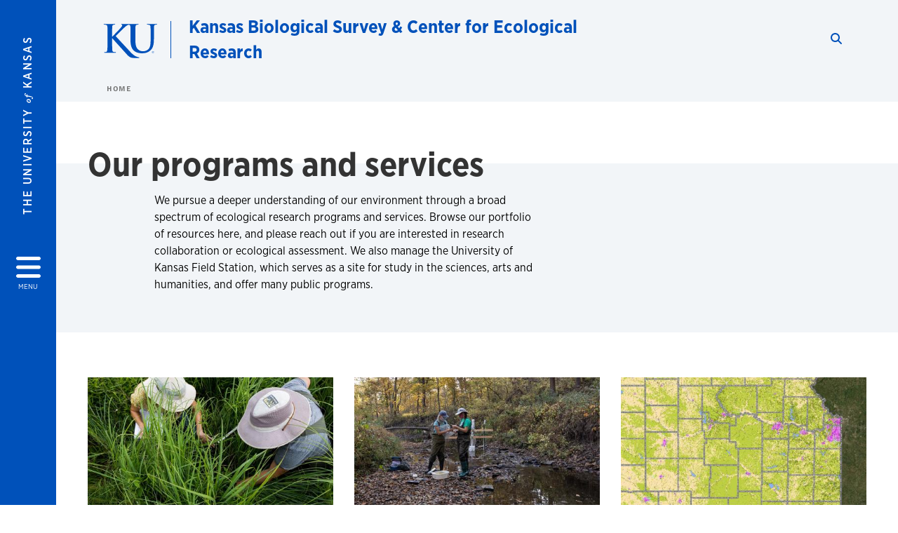

--- FILE ---
content_type: text/html; charset=UTF-8
request_url: https://biosurvey.ku.edu/our-programs-and-services
body_size: 15114
content:


<!DOCTYPE html>
<html lang="en" dir="ltr" prefix="content: http://purl.org/rss/1.0/modules/content/  dc: http://purl.org/dc/terms/  foaf: http://xmlns.com/foaf/0.1/  og: http://ogp.me/ns#  rdfs: http://www.w3.org/2000/01/rdf-schema#  schema: http://schema.org/  sioc: http://rdfs.org/sioc/ns#  sioct: http://rdfs.org/sioc/types#  skos: http://www.w3.org/2004/02/skos/core#  xsd: http://www.w3.org/2001/XMLSchema# ">
  <head>
    <meta http-equiv="X-UA-Compatible" content="IE=edge" />
    <meta charset="utf-8" />
<link rel="canonical" href="https://biosurvey.ku.edu/our-programs-and-services" />
<meta property="og:url" content="https://biosurvey.ku.edu" />
<meta property="og:title" content="Our programs and services" />
<meta property="og:image" content="https://biosurvey.ku.edu/survey-main-page-photo" />
<meta property="og:image:url" content="https://biosurvey.ku.edu/libraries/ku-web-styleguide/images/cms_metatemplate_open_graph.png" />
<meta name="twitter:card" content="summary_large_image" />
<meta name="twitter:site" content="@kuecoresearch" />
<meta name="twitter:image" content="https://biosurvey.ku.edu/survey-main-page-photo" />
<meta name="Generator" content="Drupal 10 (https://www.drupal.org)" />
<meta name="MobileOptimized" content="width" />
<meta name="HandheldFriendly" content="true" />
<meta name="viewport" content="width=device-width, initial-scale=1.0" />
<script type="text/javascript">
(function(i,s,o,g,r,a,m){i['GoogleAnalyticsObject']=r;i[r]=i[r]||function(){
(i[r].q=i[r].q||[]).push(arguments)},i[r].l=1*new Date();a=s.createElement(o),
m=s.getElementsByTagName(o)[0];a.async=1;a.src=g;m.parentNode.insertBefore(a,m)
})(window,document,'script','//www.google-analytics.com/analytics.js','ga');
    //KU master GA id
    ga('create', 'UA-56250057-1', 'auto', { 'name':'allaccountrollup', 'cookieDomain': 'none'});
    ga('allaccountrollup.send', 'pageview');
                                   //Individual account GA tracking id, organization id
                ga('create', 'UA-70433302-1', 'auto', { 'name':'organization', 'cookieDomain': 'none'});
                ga('organization.send', 'pageview');
                                           //Individual account GA tracking id, organization id
                ga('create', 'UA-70433302-12', 'auto', { 'name':'trackingid', 'cookieDomain': 'none'});
                ga('trackingid.send', 'pageview');
                        </script><link rel="icon" href="/themes/contrib/borzoi/favicon.ico" type="image/vnd.microsoft.icon" />

    <title>Our programs and services | Kansas Biological Survey &amp; Center for Ecological Research</title>
    <link rel="dns-prefetch" href="https://use.typekit.net/">
    <link rel="dns-prefetch" href="https://use.fontawesome.com/">
    <link rel="dns-prefetch" href="https://cdn.datatables.net/">
    <link rel="preconnect" href="https://use.typekit.net/">
    <link rel="preconnect" href="https://use.fontawesome.com/">
    <link rel="preconnect" href="https://cdn.datatables.net/">
    <link rel="stylesheet" media="all" href="/sites/biosurvey/files/css/css_ABb1_AKFdqZvyJbhlsM-1ngLVkeeN_83lXhS4z7pS3Q.css?delta=0&amp;language=en&amp;theme=borzoi&amp;include=[base64]" />
<link rel="stylesheet" media="all" href="/modules/contrib/tttb_brand_update/css/tttb-brand-update.css?t78p1p" />
<link rel="stylesheet" media="all" href="/sites/biosurvey/files/css/css_LKBv7EIOP8kXeBA3SCtbaRDNwOZxNOVTpv-a0-FdpFQ.css?delta=2&amp;language=en&amp;theme=borzoi&amp;include=[base64]" />
<link rel="stylesheet" media="all" href="//cdn.datatables.net/1.10.20/css/jquery.dataTables.min.css" />
<link rel="stylesheet" media="all" href="//use.typekit.net/nhc5fun.css" />
<link rel="stylesheet" media="all" href="/sites/biosurvey/files/css/css_unSI5DdX13YPYbXoiye73hGHweCOElCOf1c0W5vWNCQ.css?delta=5&amp;language=en&amp;theme=borzoi&amp;include=[base64]" />

    <script type="application/json" data-drupal-selector="drupal-settings-json">{"path":{"baseUrl":"\/","pathPrefix":"","currentPath":"node\/4251","currentPathIsAdmin":false,"isFront":false,"currentLanguage":"en"},"pluralDelimiter":"\u0003","suppressDeprecationErrors":true,"gtag":{"tagId":"G-JB84ZJG3WE","consentMode":false,"otherIds":[],"events":[],"additionalConfigInfo":[]},"ajaxPageState":{"libraries":"[base64]","theme":"borzoi","theme_token":null},"ajaxTrustedUrl":[],"tttb_brand_update":{"stylesheet_file_name":"tttb-brand-update.css"},"user":{"uid":0,"permissionsHash":"3c5c99d01e30cd871b4473d5c25f95f9b8f123bc971e39817ce728400fa76189"}}</script>
<script src="/sites/biosurvey/files/js/js_r5CFUBe_Bt0s7_uSCczVWQzn_G_cgvIB9cPwfYMchSo.js?scope=header&amp;delta=0&amp;language=en&amp;theme=borzoi&amp;include=eJx9yUsOgCAMBNALIRzJFK0VRWta_J5eIxviws3kzYxnuTi4hgWNz6Z2EdPxnGBH5QldYasb_X1W-zAZYqaIdQJy9MS3WxjgMOOasIaIktQVzrsiSNO_e5VtY_ACct4izUVD"></script>
<script src="https://use.fontawesome.com/releases/v6.4.2/js/all.js" defer crossorigin="anonymous"></script>
<script src="https://use.fontawesome.com/releases/v6.4.2/js/v4-shims.js" defer crossorigin="anonymous"></script>
<script src="/modules/contrib/google_tag/js/gtag.js?t78p1p"></script>

  </head>
  <body class="sunflower-tttb">
        <a href="#main-content" class="visually-hidden focusable">
      Skip to main content
    </a>
    
      <div class="dialog-off-canvas-main-canvas" data-off-canvas-main-canvas>
    <div class="layout-container d-flex flex-column min-vh-100">
  <button id="borzoi-hamburger-button" class="borzoi-hamburger-button" aria-controls="ku-navigator" aria-label="Open and Close Menu">
    <span class="borzoi-hamburger-button__UnivKS">The University <em>of</em> Kansas</span>
    <i class="fas fa-bars fa-4x borzoi-hamburger-button__icon"></i>
    <span class="borzoi-hamburger-button__menu">MENU</span>
  </button>
  <noscript>
    <!-- anchor linking to navigator page -->
    <a href="/navigator" class="borzoi-hamburger-button" title="Go to menu page"><span class="visually-hidden">link to menu page</span></a>
  </noscript>

  <div id="ku-navigator" class="ku-navigator">
    <div class="ku-navigator__container">
            <!-- BEGIN HEADER HTML-->
<div id="ku-navigator-header" class="ku-navigator__header">
    <section class="container-fluid borzoi-header__upper-site-header d-md-none">
        <div class="borzoi-header__university-of-ks">
            <span>THE UNIVERSITY <span class="borzoi-header__university-of-ks__of"> of </span> <span class="borzoi-header__university-of-ks__ks">KANSAS</span></span>
        </div>
    </section>

    <section class="container-fluid borzoi-header__lower-site-header">
    <div class="row no-gutters">
        <div class="col">
            <div class="borzoi-header__lower-site-header__colum-wrapper row">
                <section class="borzoi-header__lower-site-header__site-info col-12 col-lg d-flex h-100">
                <!-- BEGIN SITE INFO -->
                <div class="site-header-block row">
                    <div class="site-header-block__site-title-group col">
                        <div class="site-title-group row">
                                                        <div class="site-title-group__site-title col-12"><a href="/">Kansas Biological Survey & Center for Ecological Research</a></div>
                        </div>
                    </div>
                </div>
                <!-- END SITE INFO -->
                </section>
                <!-- BEGIN LINK MENU HTML -->
                <section class="ku-navigator__utilities utility-nav col-12 col-md-auto d-none d-md-flex px-0">
                    <ul class="utility-nav__list-group d-flex m-0 py-2 pb-md-0 py-lg-3">
                        <li class="utility-nav__list-item navigation__eyebrow utility-nav__list-item--first py-md-0 px-md-3">
                            <a href="https://my.ku.edu">myKU</a>
                        </li>
                        <li class="utility-nav__list-item navigation__eyebrow py-md-0 px-md-3">
                            <a href="https://outlook.office365.com">Email</a>
                        </li>
                        <li class="utility-nav__list-item navigation__eyebrow py-md-0 px-md-3">
                            <a href="https://canvas.ku.edu">Canvas</a>
                        </li>
                        <li class="utility-nav__list-item navigation__eyebrow py-md-0 px-md-3">
                            <a href="https://sa.ku.edu">Enroll &amp; Pay</a>
                        </li>
                        <li class="utility-nav__list-item navigation__eyebrow utility-nav__list-item--last py-md-0 px-md-3">
                            <a href="https://my.ku.edu/JayhawkGpsRedirect" aria-label="Jayhawk GPS login">Jayhawk GPS</a>
                        </li>
                    </ul>
               </section>
                <!-- END LINK MENU HTML -->
            </div>
        </div>
        <div class="col-auto pl-3 pl-lg-5 pt-md-2 align-self-md-start">
        <!-- BEGIN MENU BUTTON HTML -->
        <section class="borzoi-header__lower-site-header__menu-button pl-3 pl-md-0">
            <button class="ku-navigator__close-button" aria-controls="ku-navigator" aria-label="Close Menu">
                <i class="fas fa-times fa-2x"></i>
                <span class="ku_navigator__close-button-text d-none d-md-block">Close</span>
            </button>
        </section>
        <!-- END MENU BUTTON HTML -->
        </div>
    </div>
    </section>
</div>
<!-- END HEADER HTML -->

        <div id="ku-navigator-search" class="region region-ku-navigator-search">
    

<div id="block-kute-search-form-navigator" class="ku-search__search-box navigator col">
      <style>
    .ku-search__search-box.header .ku-search__form .ku-search__form__input {
        margin-bottom: -2px;
        border-bottom: 1px solid #ccc;
    }
</style>


<form class="ku-search__form row no-gutters justify-content-end block-form" action="/search" method="get" id="kute-search-form-block">
  <label class="ku-search__form__label sr-only" for="kute-search-form-block--input">Search this unit</label>
  <input type="text" class="ku-search__form__input search-form-param col d-none" id="kute-search-form-block--input"
        name="q" title="Enter the terms to search for" maxlength="250"
        aria-describedby="kute-search-form-block--help">
  <small id="kute-search-form-block--help" class="form-text text-muted"></small>
  <button class="ku-search__form__button col-auto" type="button" aria-label="Show search form" id="kute-search-form-block--start">
    <i class="fa fa-search"></i>
    <span class="sr-only">Start search</span>
  </button>
  <button class="ku-search__form__button d-none col-auto" type="submit" aria-label="Search" id="kute-search-form-block--submit">
    <i class="fa fa-search"></i>
    <span class="sr-only">Submit Search</span>
  </button>    
</form>

  </div>
  </div>

        <div id="ku-navigator-main-menu" class="region region-ku-navigator-main-menu">
    <nav role="navigation" aria-label="Main" aria-labelledby="block-borzoi-main-menu-menu" id="block-borzoi-main-menu">
              <span class="visually-hidden h2" id="block-borzoi-main-menu-menu">Main navigation</span>
  
  <div id="navigation-panels" class="ku-navigator__menu menu">

              
                  <ul block_element_id="borzoi_main_menu" region="ku_navigator_main_menu" class="ku-navigator__links menu-level__menu" id="menu-a" data-menu-level="0">
          <li class="menu-level__menu-item menu-level__menu-item--home navigation__text-large position-relative" id="item-a0">
            <a href="/" class="position-relative d-flex">
              <span class="menu-level__menu-item--before" aria-hidden="true"></span>
              Home
            </a>
          </li>
                            
                  <li class="menu-level__menu-item navigation__text-large menu-level__menu-item--parent-item position-relative" id="item-a1">
        
          <a href="" class="position-relative d-flex"
                      role="button" aria-label="Go to sub menu About"
                    >
            <span class="menu-level__menu-item--before" aria-hidden="true"></span>
            About

                          <i class="fas fa-arrow-right ku-list-link__icon"></i>
              <span class="sr-only">Select to follow link</span>
            
          </a>

                                        <ul class="ku-navigator__links menu-level__menu" id="menu-a1" data-menu-level="1">
                            
                  <li class="menu-level__menu-item navigation__text-medium position-relative" id="item-b1">
        
          <a href="/who-we-are" class="position-relative d-flex"
                    >
            <span class="menu-level__menu-item--before" aria-hidden="true"></span>
            Who we are

            
          </a>

                  </li>
                      
                  <li class="menu-level__menu-item navigation__text-medium position-relative" id="item-b2">
        
          <a href="/very-brief-history" class="position-relative d-flex"
                    >
            <span class="menu-level__menu-item--before" aria-hidden="true"></span>
            A very brief history

            
          </a>

                  </li>
                      
                  <li class="menu-level__menu-item navigation__text-medium position-relative" id="item-b3">
        
          <a href="/mission-and-vision" class="position-relative d-flex"
                    >
            <span class="menu-level__menu-item--before" aria-hidden="true"></span>
            Mission

            
          </a>

                  </li>
                      
                  <li class="menu-level__menu-item navigation__text-medium position-relative" id="item-b4">
        
          <a href="/our-programs-and-services" class="position-relative d-flex"
                    >
            <span class="menu-level__menu-item--before" aria-hidden="true"></span>
            Our programs and services

            
          </a>

                  </li>
                      
                  <li class="menu-level__menu-item navigation__text-medium position-relative" id="item-b5">
        
          <a href="https://biosurvey.ku.edu/five-year-strategic-plan" class="position-relative d-flex"
                    >
            <span class="menu-level__menu-item--before" aria-hidden="true"></span>
            Strategic plan 2025–2030

            
          </a>

                  </li>
                      
                  <li class="menu-level__menu-item navigation__text-medium position-relative" id="item-b6">
        
          <a href="https://biosurvey.ku.edu/our-research-center-newsletter" class="position-relative d-flex"
                    >
            <span class="menu-level__menu-item--before" aria-hidden="true"></span>
            Our research center newsletter

            
          </a>

                  </li>
            </ul>
  
                  </li>
                      
                  <li class="menu-level__menu-item navigation__text-large menu-level__menu-item--parent-item position-relative" id="item-a2">
        
          <a href="" class="position-relative d-flex"
                      role="button" aria-label="Go to sub menu Research"
                    >
            <span class="menu-level__menu-item--before" aria-hidden="true"></span>
            Research

                          <i class="fas fa-arrow-right ku-list-link__icon"></i>
              <span class="sr-only">Select to follow link</span>
            
          </a>

                                        <ul class="ku-navigator__links menu-level__menu" id="menu-a2" data-menu-level="1">
                            
                  <li class="menu-level__menu-item navigation__text-medium position-relative" id="item-b1">
        
          <a href="https://biosurvey.ku.edu/our-programs-and-services" class="position-relative d-flex"
                    >
            <span class="menu-level__menu-item--before" aria-hidden="true"></span>
            Programs and services

            
          </a>

                  </li>
                      
                  <li class="menu-level__menu-item navigation__text-medium position-relative" id="item-b2">
        
          <a href="/research-page" class="position-relative d-flex"
                    >
            <span class="menu-level__menu-item--before" aria-hidden="true"></span>
            Our research mission

            
          </a>

                  </li>
                      
                  <li class="menu-level__menu-item navigation__text-medium position-relative" id="item-b3">
        
          <a href="/publications-list" class="position-relative d-flex"
                    >
            <span class="menu-level__menu-item--before" aria-hidden="true"></span>
            Publications List

            
          </a>

                  </li>
                      
                  <li class="menu-level__menu-item navigation__text-medium position-relative" id="item-b4">
        
          <a href="/research-projects" class="position-relative d-flex"
                    >
            <span class="menu-level__menu-item--before" aria-hidden="true"></span>
            List of research grants

            
          </a>

                  </li>
                      
                  <li class="menu-level__menu-item navigation__text-medium position-relative" id="item-b5">
        
          <a href="/student-awards-2024" class="position-relative d-flex"
                    >
            <span class="menu-level__menu-item--before" aria-hidden="true"></span>
            Student Research Awards program

            
          </a>

                  </li>
            </ul>
  
                  </li>
                      
                  <li class="menu-level__menu-item navigation__text-large position-relative" id="item-a3">
        
          <a href="https://biosurvey.ku.edu/public-outreach" class="position-relative d-flex"
                    >
            <span class="menu-level__menu-item--before" aria-hidden="true"></span>
            Public outreach programs

            
          </a>

                  </li>
                      
                  <li class="menu-level__menu-item navigation__text-large menu-level__menu-item--parent-item position-relative" id="item-a4">
        
          <a href="" class="position-relative d-flex"
                      role="button" aria-label="Go to sub menu KU Field Station"
                    >
            <span class="menu-level__menu-item--before" aria-hidden="true"></span>
            KU Field Station

                          <i class="fas fa-arrow-right ku-list-link__icon"></i>
              <span class="sr-only">Select to follow link</span>
            
          </a>

                                        <ul class="ku-navigator__links menu-level__menu" id="menu-a4" data-menu-level="1">
                            
                  <li class="menu-level__menu-item navigation__text-medium position-relative" id="item-b1">
        
          <a href="https://biosurvey.ku.edu/welcome-ku-field-station" class="position-relative d-flex"
                    >
            <span class="menu-level__menu-item--before" aria-hidden="true"></span>
            Welcome to the KU Field Station

            
          </a>

                  </li>
                      
                  <li class="menu-level__menu-item navigation__text-medium position-relative" id="item-b2">
        
          <a href="https://biosurvey.ku.edu/about-KU-field-station" class="position-relative d-flex"
                    >
            <span class="menu-level__menu-item--before" aria-hidden="true"></span>
            About the KU Field Station

            
          </a>

                  </li>
                      
                  <li class="menu-level__menu-item navigation__text-medium menu-level__menu-item--parent-item position-relative" id="item-b3">
        
          <a href="" class="position-relative d-flex"
                      role="button" aria-label="Go to sub menu Research at the Field Station"
                    >
            <span class="menu-level__menu-item--before" aria-hidden="true"></span>
            Research at the Field Station

                          <i class="fas fa-arrow-right ku-list-link__icon"></i>
              <span class="sr-only">Select to follow link</span>
            
          </a>

                                        <ul class="ku-navigator__links menu-level__menu" id="menu-b3" data-menu-level="2">
                            
                  <li class="menu-level__menu-item navigation__text-medium position-relative" id="item-c1">
        
          <a href="https://biosurvey.ku.edu/about-research-field-station" class="position-relative d-flex"
                    >
            <span class="menu-level__menu-item--before" aria-hidden="true"></span>
            About research at the Field Station

            
          </a>

                  </li>
                      
                  <li class="menu-level__menu-item navigation__text-medium position-relative" id="item-c2">
        
          <a href="/facilities-and-research-support" class="position-relative d-flex"
                    >
            <span class="menu-level__menu-item--before" aria-hidden="true"></span>
            Facilities and research support

            
          </a>

                  </li>
                      
                  <li class="menu-level__menu-item navigation__text-medium position-relative" id="item-c3">
        
          <a href="/rules-fees-applications" class="position-relative d-flex"
                    >
            <span class="menu-level__menu-item--before" aria-hidden="true"></span>
            Rules, fees and applications for use

            
          </a>

                  </li>
            </ul>
  
                  </li>
                      
                  <li class="menu-level__menu-item navigation__text-medium position-relative" id="item-b4">
        
          <a href="/travel-awards-external-researchers" class="position-relative d-flex"
                    >
            <span class="menu-level__menu-item--before" aria-hidden="true"></span>
            Travel awards for external researchers

            
          </a>

                  </li>
                      
                  <li class="menu-level__menu-item navigation__text-medium position-relative" id="item-b5">
        
          <a href="https://biosurvey.ku.edu/armitage-education-center" class="position-relative d-flex"
                    >
            <span class="menu-level__menu-item--before" aria-hidden="true"></span>
            Armitage Education Center

            
          </a>

                  </li>
                      
                  <li class="menu-level__menu-item navigation__text-medium position-relative" id="item-b6">
        
          <a href="/field-station-trails" class="position-relative d-flex"
                    >
            <span class="menu-level__menu-item--before" aria-hidden="true"></span>
            Nature trail system

            
          </a>

                  </li>
                      
                  <li class="menu-level__menu-item navigation__text-medium position-relative" id="item-b7">
        
          <a href="/fieldstation/education" class="position-relative d-flex"
                    >
            <span class="menu-level__menu-item--before" aria-hidden="true"></span>
            Education &amp; outreach

            
          </a>

                  </li>
            </ul>
  
                  </li>
                      
                  <li class="menu-level__menu-item navigation__text-large menu-level__menu-item--parent-item position-relative" id="item-a5">
        
          <a href="" class="position-relative d-flex"
                      role="button" aria-label="Go to sub menu People"
                    >
            <span class="menu-level__menu-item--before" aria-hidden="true"></span>
            People

                          <i class="fas fa-arrow-right ku-list-link__icon"></i>
              <span class="sr-only">Select to follow link</span>
            
          </a>

                                        <ul class="ku-navigator__links menu-level__menu" id="menu-a5" data-menu-level="1">
                            
                  <li class="menu-level__menu-item navigation__text-medium position-relative" id="item-b1">
        
          <a href="/people/list" class="position-relative d-flex"
                    >
            <span class="menu-level__menu-item--before" aria-hidden="true"></span>
            Directory

            
          </a>

                  </li>
                      
                  <li class="menu-level__menu-item navigation__text-medium position-relative" id="item-b2">
        
          <a href="/administration" class="position-relative d-flex"
                    >
            <span class="menu-level__menu-item--before" aria-hidden="true"></span>
            Administration

            
          </a>

                  </li>
                      
                  <li class="menu-level__menu-item navigation__text-medium position-relative" id="item-b3">
        
          <a href="https://biosurvey.ku.edu/resources" class="position-relative d-flex"
                    >
            <span class="menu-level__menu-item--before" aria-hidden="true"></span>
            Resources for our researchers, staff &amp; students

            
          </a>

                  </li>
            </ul>
  
                  </li>
                      
                  <li class="menu-level__menu-item navigation__text-large position-relative" id="item-a6">
        
          <a href="/contact" class="position-relative d-flex"
                    >
            <span class="menu-level__menu-item--before" aria-hidden="true"></span>
            Contact

            
          </a>

                  </li>
                      
                  <li class="menu-level__menu-item navigation__text-large position-relative" id="item-a7">
        
          <a href="/news" class="position-relative d-flex"
                    >
            <span class="menu-level__menu-item--before" aria-hidden="true"></span>
            News &amp; media

            
          </a>

                  </li>
                      
                  <li class="menu-level__menu-item navigation__text-large position-relative" id="item-a8">
        
          <a href="https://biosurvey.ku.edu/donate" class="position-relative d-flex"
                    >
            <span class="menu-level__menu-item--before" aria-hidden="true"></span>
            Make a gift

            
          </a>

                  </li>
            </ul>
  


    
  </div>
</nav>

  </div>

        <div id="ku-navigator-info" class="region region-ku-navigator-info">
    

<div id="block-infoforblock" class="ku-navigator__info-for-block">
  <hr class="chunky-line chunky-line--lake m-0 mb-3">
  
          <span class="navigation__secondary-header h4">Info </span>
    
      

            <div class="ku-link-list">
            <ul class="ku-link-list__links mb-0">
                                    <li class="navigation__secondary-text"><a href="https://biosurvey.ku.edu/resources">Resources for our researchers, staff &amp; students</a></li>
                                    <li class="navigation__secondary-text"><a href="https://biosurvey.ku.edu/our-research-center-newsletter">Our research center newsletter</a></li>
                                    <li class="navigation__secondary-text"><a href="/friday-ecology-seminars">Friday Ecology Seminars</a></li>
                                    <li class="navigation__secondary-text"><a href="https://biosurvey.ku.edu/public-outreach">Public outreach programs</a></li>
                            </ul>
        </div>
    
  </div>
  </div>


                <div id="ku-navigator-footer" class="ku-navigator__footer">

        <!-- BEGIN LINK MENU HTML -->
        <section class="ku-navigator__utilities utility-nav">
            <ul class="utility-nav__list-group mb-0 d-md-none">
                <li class="utility-nav__list-item navigation__eyebrow utility-nav__list-item--first mb-1 p-0 border-0">
                    <a href="https://my.ku.edu">myKU</a>
                </li>
                <li class="utility-nav__list-item navigation__eyebrow mb-1 p-0 border-0">
                    <a href="https://outlook.office365.com">Email</a>
                </li>
                <li class="utility-nav__list-item navigation__eyebrow mb-1 p-0 border-0">
                    <a href="https://canvas.ku.edu">Canvas</a>
                </li>
                <li class="utility-nav__list-item navigation__eyebrow mb-1 p-0 border-0">
                    <a href="https://sa.ku.edu">Enroll &amp; Pay</a>
                </li>
                <li class="utility-nav__list-item navigation__eyebrow utility-nav__list-item--last mb-1 p-0 border-0">
                    <a href="https://my.ku.edu/JayhawkGpsRedirect" aria-label="Jayhawk GPS login">Jayhawk GPS</a>
                </li>
            </ul>
                                </section>
        <!-- END LINK MENU HTML -->

    </div>
    </div>
  </div>
  
    <header role="banner" class="borzoi-header">
    <!-- KU Alerts -->
    <div id="kualerts" class="kualerts">  <div class="region region-alerts">
    <div id="block-alertblock">
  
    
      <div id='campusalertarea'></div>
  </div>

  </div>
</div>
    
    <!-- BEGIN HEADER HTML -->
    <section class="container-fluid borzoi-header__upper-site-header d-md-none">
        <div class="borzoi-header__university-of-ks">
            <span>THE UNIVERSITY <span class="borzoi-header__university-of-ks__of"> of </span> <span class="borzoi-header__university-of-ks__ks">KANSAS</span></span>
        </div>
    </section>

    <section class="container-fluid borzoi-header__lower-site-header">
        <div class="row">
        <div class="col-12">
            <div class="borzoi-header__lower-site-header__colum-wrapper row">
            <section class="borzoi-header__lower-site-header__site-info col col-md-8 d-flex h-100">
                <!-- BEGIN SITE BRANDING AND INFO -->
                <div class="site-header-block row">
                                            <div class="site-header-block__branding col d-none d-md-block">
                            <section class="ku-header-logo__vector">
                                <a href="https://ku.edu"><svg xmlns="http://www.w3.org/2000/svg" width="50" height="32" role="img" viewBox="0 0 50 32">
  <title id="University-of-Kansas-logo">University of Kansas logo</title>
    <g fill-rule="evenodd">
        <path class="main-stroke" d="M18.913 3.78c-1.13 1.036-6.47 6.403-7.68 7.684L21.43 22.433l4.137 4.487c1.438 1.378 3.106 2.83 4.89 3.525 1.068.427 1.935.69 2.363.69.249 0 .463.072.463.284 0 .249-.18.357-.855.357h-3.094c-1.065 0-1.706 0-2.453-.07-1.92-.179-2.879-.962-4.408-2.313L8.498 13.953l-.392-.533h-.178v3.237c0 3.272 0 6.083.107 7.612.071.995.392 1.778 1.28 1.921.497.071 1.28.142 1.74.142.286 0 .464.106.464.284 0 .248-.286.355-.675.355-1.992 0-4.232-.107-5.12-.107-.82 0-3.059.107-4.482.107-.462 0-.71-.107-.71-.355 0-.178.141-.284.568-.284.534 0 .96-.07 1.28-.142.712-.143.89-.926 1.032-1.957.178-1.493.178-4.304.178-7.576v-6.26c0-5.408 0-6.403-.071-7.541-.071-1.209-.356-1.78-1.53-2.028C1.705.757 1.1.722.602.722.21.722 0 .65 0 .402 0 .151.249.08.78.08c1.885 0 4.125.108 4.978.108.854 0 3.094-.108 4.304-.108.5 0 .745.071.745.32s-.213.32-.498.32c-.355 0-.57.036-.994.107-.96.177-1.245.783-1.317 2.028-.07 1.138-.07 2.133-.07 7.541v1.565h.178c1.209-1.316 6.4-6.616 7.431-7.826.996-1.173 1.779-2.062 1.779-2.667 0-.392-.144-.64-.5-.712-.32-.07-.46-.14-.46-.356 0-.249.177-.32.568-.32.745 0 2.7.108 3.661.108l6.817-.003c.85 0 3.085-.105 4.361-.105.532 0 .781.071.781.32 0 .247-.213.318-.569.318-.39 0-.602.037-1.027.107-.957.178-1.243.78-1.314 2.023-.07 1.135-.07 2.128-.07 7.52v4.968c0 5.144 1.028 7.307 2.767 8.727 1.595 1.314 3.227 1.455 4.431 1.455 1.562 0 3.476-.497 4.895-1.916 1.952-1.95 2.058-5.144 2.058-8.798V10.37c0-5.393 0-6.386-.07-7.521-.072-1.207-.355-1.775-1.527-2.023-.283-.07-.885-.107-1.275-.107-.392 0-.605-.07-.605-.318 0-.249.25-.32.745-.32 1.81 0 4.043.105 4.08.105.424 0 2.659-.105 4.043-.105.496 0 .745.071.745.32 0 .247-.214.318-.64.318-.39 0-.603.037-1.028.107-.958.178-1.241.78-1.312 2.023-.07 1.135-.07 2.128-.07 7.52v3.797c0 3.938-.39 8.125-3.37 10.678-2.517 2.165-5.071 2.556-7.377 2.556-1.88 0-5.284-.107-7.872-2.448-1.81-1.632-3.157-4.258-3.157-9.403v-5.18c0-5.392 0-6.385-.072-7.52-.07-1.207-.42-2.023-1.524-2.023s-2.682 1.271-4.516 2.954M45.718 26.303h.123c.14 0 .258-.05.258-.182 0-.093-.068-.186-.258-.186a.823.823 0 0 0-.123.008v.36zm0 .588h-.169V25.83c.089-.013.173-.026.3-.026.161 0 .267.034.33.08.064.047.098.12.098.221 0 .14-.093.224-.208.258v.009c.093.017.157.101.178.258.026.165.051.228.068.262h-.178c-.025-.034-.05-.131-.072-.27-.025-.136-.093-.187-.228-.187h-.119v.457zm.178-1.359c-.419 0-.762.36-.762.805 0 .453.343.808.766.808.423.005.762-.355.762-.804 0-.449-.339-.809-.762-.809h-.004zm.004-.148a.94.94 0 0 1 .935.953.939.939 0 0 1-.94.956.945.945 0 0 1-.943-.956c0-.53.424-.953.944-.953h.004z"/>
    </g>
</svg>
</a>
                            </section>
                        </div>
                                        <div class="site-header-block__site-title-group col">
                        <div class="site-title-group row justify-content-center align-self-center">
                                                        <div class="site-title-group__site-title col-12"><a href="/">Kansas Biological Survey & Center for Ecological Research</a></div>
                        </div>
                    </div>
                </div>
                <!-- END SITE BRANDING AND INFO -->
            </section>
            <!-- BEGIN MENU BUTTON HTML -->
            <section class="borzoi-header__lower-site-header__menu-button col-auto d-md-none">
                <button id="borzoi-hamburger-button--mobile" class="borzoi-hamburger-button" aria-controls="ku-navigator" aria-label="Open and Close Menu">
                <i class="fas fa-bars fa-2x borzoi-hamburger-button__icon"></i>
                <span class="sr-only">Menu</span>
                </button>
                <noscript>
                    <!-- anchor linking to navigator page -->
                    <a href="/navigator" class="borzoi-hamburger-button" title="Go to menu page"><span class="visually-hidden">link to menu page</span></a>
                </noscript>
            </section>

            <!-- END MENU BUTTON HTML -->
            <section class="borzoi-header__lower-site-header__search col-12 col-md-4 d-none d-md-block">
                <!-- BEGIN KU SEARCH HEADER REGION -->
                  <div class="region region-ku-header-search-area container">
    

<div id="block-kute-search-form-header" class="ku-search__search-box header col">
      <style>
    .ku-search__search-box.header .ku-search__form .ku-search__form__input {
        margin-bottom: -2px;
        border-bottom: 1px solid #ccc;
    }
</style>


<form class="ku-search__form row no-gutters justify-content-end block-form" action="/search" method="get" id="kute-search-form-block--2">
  <label class="ku-search__form__label sr-only" for="kute-search-form-block--2--input">Search this unit</label>
  <input type="text" class="ku-search__form__input search-form-param col d-none" id="kute-search-form-block--2--input"
        name="q" title="Enter the terms to search for" maxlength="250"
        aria-describedby="kute-search-form-block--2--help">
  <small id="kute-search-form-block--2--help" class="form-text text-muted"></small>
  <button class="ku-search__form__button col-auto" type="button" aria-label="Show search form" id="kute-search-form-block--2--start">
    <i class="fa fa-search"></i>
    <span class="sr-only">Start search</span>
  </button>
  <button class="ku-search__form__button d-none col-auto" type="submit" aria-label="Search" id="kute-search-form-block--2--submit">
    <i class="fa fa-search"></i>
    <span class="sr-only">Submit Search</span>
  </button>    
</form>

  </div>
  </div>

                <!-- END KU SEARCH HEADER REGION -->
            </section>
            </div>
        </div>
        </div>
    </section>
    <!-- END HEADER HTML -->
</header>

  

  
  

      <div class="ku-breadcrumb__container container-fluid pb-2">
        <div class="region region-breadcrumb row">
            <div class="breadcrumb__block col-12 pl-2 pl-md-5 ml-md-4">
          <div class="navigation__breadcrumb-style">
              <a href="/">
          <span class="link-icon__icon link-icon__icon--crimson"><i class="fas fa-arrow-left"></i></span> 
          Home
        </a>
                  </div>
  
</div>

        </div>
    </div>


    <div class="region region-highlighted container">
    <div data-drupal-messages-fallback class="hidden"></div>

  </div>


  

  <main role="main" class="flex-fill">
    <a id="main-content" tabindex="-1"></a>
    <div class="layout-content">
          
                <div class="region region-content">
    <div id="block-borzoi-page-title">
  
    
      
  </div>
<div id="block-borzoi-content">
  
    
      



<article about="/our-programs-and-services" class="node node--type-kute-image-gallery node--view-mode-full">
            <section class="offset-background-wrapper bg-steam-lightest my-5">
            <div class="container">
                <div class="row mb-5">
                    <div class="col-12">
                        <h1 class="page-title special-h1 img-gallery-title">Our programs and services</h1>
                    </div>
                    <div class="col-12 col-md-8 col-lg-6 offset-md-1 mb-2">
                        
We pursue a deeper understanding of our environment through a broad spectrum of ecological research programs and services. Browse our portfolio of resources here, and please reach out if you are interested in research collaboration or ecological assessment. We also manage the University of Kansas Field Station, which serves as a site for study in the sciences, arts and humanities, and offer many public programs.

                    </div>
                </div>
            </div>
        </section>
    
                                
    <section class="ku-image-group-5 container mt-4 pt-2 pt-md-3">
        <div class="row">
                        
<div class="col-12 col-sm-6 col-md-5 col-lg-4 pb-4">
    <a href="/terrestrial-ecosystems-research-group">
          <img loading="lazy" src="/sites/biosurvey/files/styles/landscape_col_lg_6/public/2022/images/2004343_AW_Field%20Station-355%20sized.jpg?h=1e66e246&amp;itok=pBZ-cm7i" width="496" height="354" alt="Two people wearing hats in prairie" typeof="Image" />



        <p class="special-h5">Terrestrial ecosystems research </p>
        <p>Our group of labs focusing on terrestrial science </p>
    </a>
</div><div class="col-12 col-sm-6 col-md-5 col-lg-4 pb-4">
    <a href="/aquatic-ecosystems-research-group">
          <img loading="lazy" src="/sites/biosurvey/files/styles/landscape_col_lg_6/public/2022/images/2004539_MK_BurginRiverResearch.1423%20sized.jpg?h=1e66e246&amp;itok=5wYmeeCN" width="496" height="354" alt="Two people working in stream " typeof="Image" />



        <p class="special-h5">Aquatic ecosystems research </p>
        <p>Our group of labs focusing on aquatic science </p>
    </a>
</div><div class="col-12 col-sm-6 col-md-5 col-lg-4 pb-4">
    <a href="https://kars.geoplatform.ku.edu/">
          <img loading="lazy" src="/sites/biosurvey/files/styles/landscape_col_lg_6/public/2022/images/KARS.jpg?h=1e66e246&amp;itok=REHlJMUy" width="496" height="354" alt="Satellite map of eastern Kansas" typeof="Image" />



        <p class="special-h5">Geospatial research </p>
        <p>Environmental and agricultural applications of remote sensing technology, including interactive maps </p>
    </a>
</div><div class="col-12 col-sm-6 col-md-5 col-lg-4 pb-4">
    <a href="/aquatic-assessment-labs-0">
          <img loading="lazy" src="/sites/biosurvey/files/styles/landscape_col_lg_6/public/2022/images/Ted%20Harris%20crew%20on%20Tuttle%20Nov.%205%20sized.jpg?h=1e66e246&amp;itok=rXz_j3NQ" width="496" height="354" alt="People in boat with equipment" typeof="Image" />



        <p class="special-h5">Aquatic assessment labs</p>
        <p>Our group of labs focusing on the health of our region&#039;s streams and reservoirs  </p>
    </a>
</div><div class="col-12 col-sm-6 col-md-5 col-lg-4 pb-4">
    <a href="/kansas-natural-heritage-inventory">
          <img loading="lazy" src="/sites/biosurvey/files/styles/landscape_col_lg_6/public/2022/images/Heritage%20DSC_0383%20edited_0.jpg?h=1e66e246&amp;itok=GJ9T9Oqz" width="496" height="354" alt="Purple prairie flowers with person in background" typeof="Image" />



        <p class="special-h5">Kansas Natural Heritage Inventory</p>
        <p>The Kansas representative for NatureServe, which tracks North American biodiversity </p>
    </a>
</div><div class="col-12 col-sm-6 col-md-5 col-lg-4 pb-4">
    <a href="https://monarchwatch.org/">
          <img loading="lazy" src="/sites/biosurvey/files/styles/landscape_col_lg_6/public/2022/images/DSC_0776%20edited%20sized.jpg?h=932a0bbf&amp;itok=4cGoZH6b" width="496" height="354" alt="Monarch butterflies on shrub" typeof="Image" />



        <p class="special-h5">Monarch Watch</p>
        <p>KU&#039;s internationally renowned research, education and monarch butterfly tracking program </p>
    </a>
</div>
        </div>
    </section>

        </article>

  </div>

  </div>

              
        </div>
    
  </main>

    <footer role="contentinfo">
              
            <!-- BEGIN FOOTER HTML OUTSIDE OF REGIONS-->
      <div class="bg-footer-wrapper bg-night">
        <div class="container">
          <div class="row">
            <div class="col-12 col-md-6">
              <div class="footer__logo">
                <a href="https://ku.edu" title="The University of Kansas">
                  <img class="footer__logo--white img-fluid" src="/libraries/ku-web-styleguide/images/logos/KUSig_Horz_Web_White.png" alt="KU The University of Kansas">
                  <img class="footer__logo--blue img-fluid" src="/libraries/ku-web-styleguide/images/logos/KUSig_Horz_Web_Blue.png" alt="KU The University of Kansas">
                </a>
              </div>
              <!-- BEGIN FOOTER REGION -->
                  <div id="block-contactblock">
  
    
      <div class="footer-address">
  <address>
          Takeru Higuchi Hall<br>
              2101 Constant Ave.<br>
        <!-- Only display city, state, and zip when all three provided in settings. -->
          Lawrence, KS 66047<br>
              <a href="https://lawrencetransit.org">Bus Routes: a, b, c</a>
      </address>
  <address>
          <a href="mailto:biosurvey@ku.edu">biosurvey@ku.edu</a>
              <br><a href="tel:+1-785-864-1500">785-864-1500</a>
      </address>
</div>



  </div>
<div id="block-socialblock">
  
    
      


<div class="social-icons">
                      <a href="https://www.facebook.com/KUEcologicalResearch" class="pr-3"><i class="fab fa-facebook-square" title="Facebook"><span class="sr-only">facebook</span>
</i>
</a>
                  <a href="https://www.instagram.com/kufieldstation/" class="pr-3"><i class="fab fa-instagram" title="Instagram"><span class="sr-only">instagram</span>
</i>
</a>
                  <a href="https://twitter.com/KUEcoResearch" class="pr-3"><i class="fab fa-x-twitter" title="Twitter"><span class="sr-only">twitter</span>
</i>
</a>
                  <a href="https://www.youtube.com/channel/UCLjUgCuignd5Q0IFk3D9-CA" class="pr-3"><i class="fab fa-youtube" title="Youtube"><span class="sr-only">youtube</span>
</i>
</a>
            </div>


  </div>


              <div class="footer__chunky-line--sky">
                <hr class="chunky-line chunky-line--sky" />
              </div>
              <div class="footer__chunky-line--lake">
                <hr class="chunky-line chunky-line--lake" />
              </div>
            </div>
            <!-- BEGIN KU FOOTER FIRST REGION -->
                <div class="col-6 col-md-3">
                
                </div>
                <!-- BEGIN KU FOOTER SECOND REGION -->
                <div class="col-6 col-md-3">
                    <div class="region region-ku-footer-third">
        <div id="block-globalkufooterlinks">
  
    
          <ul class="footer__links">
            <li><a href="https://ku.edu/visit">Visit KU</a></li>
            <li><a href="https://ku.edu/admissions">KU Admissions</a></li>
            <li><a href="http://www.kuendowment.org">KU Endowment</a></li>
            <li><a href="https://news.ku.edu">KU News</a></li>
            <li><a href="https://calendar.ku.edu">KU Events</a></li>
            <li><a href="https://employment.ku.edu">KU Careers</a></li>
            <li><a href="http://www.kualumni.org/">KU Alumni Association</a></li>
        </ul>

  </div>

    </div>

                </div>
                <!-- EVERYTHING ELSE BELOW IS OUTSIDE OF REGIONS -->
                <div class="row align-items-center">
                  <div class="col-12 col-md-5 col-lg-4 footer-order-2">
                    <div class="footer__non-disclosure pl-3">
                      <p><a data-toggle="collapse" href="#nonDisclosure" role="button" aria-expanded="false" aria-controls="collapse">Nondiscrimination statement <i class="fas fa-chevron-down footer__drawer-icon" alt="click to expand"></i></a></p>
                    </div>
                  </div>

                  <div class="footer__support-links col-12 col-md-3 col-lg-5 text-md-right ml-3 ml-md-0">
                    <a class="d-block d-lg-inline mt-3 mt-lg-0" href="https://accessibility.ku.edu">Accessibility</a><span class="px-2 d-none d-lg-inline">|</span>
                    <a class="d-block d-lg-inline my-2 my-lg-0" href="https://cms.ku.edu">Website support</a><span class="px-2 d-none d-lg-inline">|</span>
                                        <a class="d-block d-lg-inline" href="/cas?returnto=/our-programs-and-services">CMS login</a>
                                      </div>

                  <div class="col-12 col-md-4 col-lg-3 ml-3 ml-md-0">
                    <div class="footer__degree-stats pr-3">
                      <a href="https://ksdegreestats.org"><img alt="KU degree stats logo" class="footer-degree-stats-logo--white" src="/libraries/ku-web-styleguide/images/logos/KSDegreeStats_Logo_Std.png">
                      <img alt="KU degree stats img" class="footer-degree-stats-logo--black" src="/libraries/ku-web-styleguide/images/logos/ks-ds-img.png"></a>
                    </div>
                    <div class="footer__copyright pr-3">
                      <p class="copyright">&copy; 2025 <a href="https://ku.edu">The University of Kansas</a></p>
                    </div>
                  </div>
                </div>
              </div>
          </div>
        </div>
      <div class="footer sub-footer bg-night">
        <div class="container">
          <div class="row">
            <div class="col-12 col-md-8">
              <div class="collapse" id="nonDisclosure">
                <div class="wysiwyg footer-card-body" aria-label="Nondiscrimination statement">
                  <p id="legal-disclaimer">The University of Kansas prohibits discrimination on the basis of race, color, ethnicity, religion, sex, national origin, age, ancestry, disability, status as a veteran, sexual orientation, marital status, parental status, gender identity, gender expression, and genetic information in the university's programs and activities. Retaliation is also prohibited by university policy. The following person has been designated to handle inquiries regarding the nondiscrimination <a href="https://services.ku.edu/TDClient/818/Portal/KB/ArticleDet?ID=21297">policies</a> and <a href="https://services.ku.edu/TDClient/818/Portal/KB/ArticleDet?ID=21127">procedures</a> and is the Title IX Coordinator for all KU and KUMC campuses: Associate Vice Chancellor for the Office of Civil Rights and Title IX, <a href="mailto:civilrights@ku.edu">civilrights@ku.edu</a>, Room 1082, Dole Human Development Center, 1000 Sunnyside Avenue, Lawrence, KS 66045, <a href="tel:+1-785-864-6414" title="Call 785-864-6414">785-864-6414</a>, 711 TTY. Reports can be submitted by contacting the Title IX Coordinator as provided herein or using the <a href="https://cm.maxient.com/reportingform.php?UnivofKansas&amp;layout_id=20">Title IX online report form</a> and complaints can be submitted with the Title IX Coordinator or using the <a href="https://cm.maxient.com/reportingform.php?UnivofKansas&amp;layout_id=23">Title IX online complaint form</a>.</p>

                  <p>The University of Kansas is a public institution governed by the Kansas Board of Regents.</p>
                </div>
              </div>
            </div>
          </div>
        </div>
      </div>
    </footer>



</div>
  </div>

    
    <script src="/sites/biosurvey/files/js/js_2nCSEyg5IiibdVOKVNQNaU2Am1YF9fJRcv6EOL8C7BI.js?scope=footer&amp;delta=0&amp;language=en&amp;theme=borzoi&amp;include=eJx9yUsOgCAMBNALIRzJFK0VRWta_J5eIxviws3kzYxnuTi4hgWNz6Z2EdPxnGBH5QldYasb_X1W-zAZYqaIdQJy9MS3WxjgMOOasIaIktQVzrsiSNO_e5VtY_ACct4izUVD"></script>
<script src="/libraries/ku-web-styleguide/dist/main.min.js?t78p1p"></script>
<script src="//cdn.datatables.net/1.10.20/js/jquery.dataTables.min.js"></script>
<script src="//webmedia.ku.edu/cookie-consent/cookie-consent.js"></script>
<script src="/sites/biosurvey/files/js/js_97HYl13iqmeQIdpElqBSkNL9pkbXc3VeYNaVARd3UJk.js?scope=footer&amp;delta=4&amp;language=en&amp;theme=borzoi&amp;include=eJx9yUsOgCAMBNALIRzJFK0VRWta_J5eIxviws3kzYxnuTi4hgWNz6Z2EdPxnGBH5QldYasb_X1W-zAZYqaIdQJy9MS3WxjgMOOasIaIktQVzrsiSNO_e5VtY_ACct4izUVD"></script>
<script src="/modules/contrib/kute_alerts/js/alerts.js?t78p1p"></script>
<script src="/sites/biosurvey/files/js/js_Jj_c9gqbqOtoLNZkDqptyil9OnPOHzK7L7fMkDplZG8.js?scope=footer&amp;delta=6&amp;language=en&amp;theme=borzoi&amp;include=eJx9yUsOgCAMBNALIRzJFK0VRWta_J5eIxviws3kzYxnuTi4hgWNz6Z2EdPxnGBH5QldYasb_X1W-zAZYqaIdQJy9MS3WxjgMOOasIaIktQVzrsiSNO_e5VtY_ACct4izUVD"></script>

  </body>
</html>


--- FILE ---
content_type: text/css;charset=utf-8
request_url: https://use.typekit.net/nhc5fun.css
body_size: 1393
content:
/*
 * The Typekit service used to deliver this font or fonts for use on websites
 * is provided by Adobe and is subject to these Terms of Use
 * http://www.adobe.com/products/eulas/tou_typekit. For font license
 * information, see the list below.
 *
 * freight-display-pro:
 *   - http://typekit.com/eulas/0000000000000000000132cc
 *   - http://typekit.com/eulas/0000000000000000000132cf
 *   - http://typekit.com/eulas/0000000000000000000132d1
 *   - http://typekit.com/eulas/0000000000000000000132d3
 *   - http://typekit.com/eulas/0000000000000000000132d5
 * freight-text-pro:
 *   - http://typekit.com/eulas/00000000000000000001205b
 *   - http://typekit.com/eulas/00000000000000000001205c
 *   - http://typekit.com/eulas/00000000000000000001210c
 *   - http://typekit.com/eulas/00000000000000000001210d
 * halyard-display:
 *   - http://typekit.com/eulas/00000000000000003b9b40db
 *   - http://typekit.com/eulas/00000000000000003b9b40de
 *   - http://typekit.com/eulas/00000000000000003b9b40dd
 *   - http://typekit.com/eulas/00000000000000003b9b40df
 *   - http://typekit.com/eulas/00000000000000003b9b40e1
 *   - http://typekit.com/eulas/00000000000000003b9b40e3
 * halyard-micro:
 *   - http://typekit.com/eulas/00000000000000003b9b40eb
 *   - http://typekit.com/eulas/00000000000000003b9b40ef
 *   - http://typekit.com/eulas/00000000000000003b9b40f1
 *   - http://typekit.com/eulas/00000000000000003b9b40f3
 * halyard-text:
 *   - http://typekit.com/eulas/00000000000000003b9b40f9
 *   - http://typekit.com/eulas/00000000000000003b9b40fb
 *   - http://typekit.com/eulas/00000000000000003b9b40fc
 *   - http://typekit.com/eulas/00000000000000003b9b40fd
 *   - http://typekit.com/eulas/00000000000000003b9b40ff
 *   - http://typekit.com/eulas/00000000000000003b9b4102
 *   - http://typekit.com/eulas/00000000000000003b9b4101
 *
 * © 2009-2025 Adobe Systems Incorporated. All Rights Reserved.
 */
/*{"last_published":"2020-05-08 21:18:04 UTC"}*/

@import url("https://p.typekit.net/p.css?s=1&k=nhc5fun&ht=tk&f=13466.13467.13474.13475.18491.18494.18496.18498.18500.34661.34663.34664.34666.34668.34669.34678.34682.34683.34686.34692.34693.34694.34695.34697.34699.34700&a=16553990&app=typekit&e=css");

@font-face {
font-family:"freight-text-pro";
src:url("https://use.typekit.net/af/04ec74/00000000000000000001205b/27/l?primer=7cdcb44be4a7db8877ffa5c0007b8dd865b3bbc383831fe2ea177f62257a9191&fvd=n7&v=3") format("woff2"),url("https://use.typekit.net/af/04ec74/00000000000000000001205b/27/d?primer=7cdcb44be4a7db8877ffa5c0007b8dd865b3bbc383831fe2ea177f62257a9191&fvd=n7&v=3") format("woff"),url("https://use.typekit.net/af/04ec74/00000000000000000001205b/27/a?primer=7cdcb44be4a7db8877ffa5c0007b8dd865b3bbc383831fe2ea177f62257a9191&fvd=n7&v=3") format("opentype");
font-display:auto;font-style:normal;font-weight:700;font-stretch:normal;
}

@font-face {
font-family:"freight-text-pro";
src:url("https://use.typekit.net/af/8cf83d/00000000000000000001205c/27/l?subset_id=2&fvd=i7&v=3") format("woff2"),url("https://use.typekit.net/af/8cf83d/00000000000000000001205c/27/d?subset_id=2&fvd=i7&v=3") format("woff"),url("https://use.typekit.net/af/8cf83d/00000000000000000001205c/27/a?subset_id=2&fvd=i7&v=3") format("opentype");
font-display:auto;font-style:italic;font-weight:700;font-stretch:normal;
}

@font-face {
font-family:"freight-text-pro";
src:url("https://use.typekit.net/af/f8d42c/00000000000000000001210c/27/l?subset_id=2&fvd=n9&v=3") format("woff2"),url("https://use.typekit.net/af/f8d42c/00000000000000000001210c/27/d?subset_id=2&fvd=n9&v=3") format("woff"),url("https://use.typekit.net/af/f8d42c/00000000000000000001210c/27/a?subset_id=2&fvd=n9&v=3") format("opentype");
font-display:auto;font-style:normal;font-weight:900;font-stretch:normal;
}

@font-face {
font-family:"freight-text-pro";
src:url("https://use.typekit.net/af/ffd27e/00000000000000000001210d/27/l?subset_id=2&fvd=i9&v=3") format("woff2"),url("https://use.typekit.net/af/ffd27e/00000000000000000001210d/27/d?subset_id=2&fvd=i9&v=3") format("woff"),url("https://use.typekit.net/af/ffd27e/00000000000000000001210d/27/a?subset_id=2&fvd=i9&v=3") format("opentype");
font-display:auto;font-style:italic;font-weight:900;font-stretch:normal;
}

@font-face {
font-family:"freight-display-pro";
src:url("https://use.typekit.net/af/5a6007/0000000000000000000132cc/27/l?subset_id=2&fvd=i9&v=3") format("woff2"),url("https://use.typekit.net/af/5a6007/0000000000000000000132cc/27/d?subset_id=2&fvd=i9&v=3") format("woff"),url("https://use.typekit.net/af/5a6007/0000000000000000000132cc/27/a?subset_id=2&fvd=i9&v=3") format("opentype");
font-display:auto;font-style:italic;font-weight:900;font-stretch:normal;
}

@font-face {
font-family:"freight-display-pro";
src:url("https://use.typekit.net/af/f15774/0000000000000000000132cf/27/l?subset_id=2&fvd=n4&v=3") format("woff2"),url("https://use.typekit.net/af/f15774/0000000000000000000132cf/27/d?subset_id=2&fvd=n4&v=3") format("woff"),url("https://use.typekit.net/af/f15774/0000000000000000000132cf/27/a?subset_id=2&fvd=n4&v=3") format("opentype");
font-display:auto;font-style:normal;font-weight:400;font-stretch:normal;
}

@font-face {
font-family:"freight-display-pro";
src:url("https://use.typekit.net/af/99ae27/0000000000000000000132d1/27/l?subset_id=2&fvd=n3&v=3") format("woff2"),url("https://use.typekit.net/af/99ae27/0000000000000000000132d1/27/d?subset_id=2&fvd=n3&v=3") format("woff"),url("https://use.typekit.net/af/99ae27/0000000000000000000132d1/27/a?subset_id=2&fvd=n3&v=3") format("opentype");
font-display:auto;font-style:normal;font-weight:300;font-stretch:normal;
}

@font-face {
font-family:"freight-display-pro";
src:url("https://use.typekit.net/af/52559e/0000000000000000000132d3/27/l?subset_id=2&fvd=n5&v=3") format("woff2"),url("https://use.typekit.net/af/52559e/0000000000000000000132d3/27/d?subset_id=2&fvd=n5&v=3") format("woff"),url("https://use.typekit.net/af/52559e/0000000000000000000132d3/27/a?subset_id=2&fvd=n5&v=3") format("opentype");
font-display:auto;font-style:normal;font-weight:500;font-stretch:normal;
}

@font-face {
font-family:"freight-display-pro";
src:url("https://use.typekit.net/af/f7ad2c/0000000000000000000132d5/27/l?primer=7cdcb44be4a7db8877ffa5c0007b8dd865b3bbc383831fe2ea177f62257a9191&fvd=n6&v=3") format("woff2"),url("https://use.typekit.net/af/f7ad2c/0000000000000000000132d5/27/d?primer=7cdcb44be4a7db8877ffa5c0007b8dd865b3bbc383831fe2ea177f62257a9191&fvd=n6&v=3") format("woff"),url("https://use.typekit.net/af/f7ad2c/0000000000000000000132d5/27/a?primer=7cdcb44be4a7db8877ffa5c0007b8dd865b3bbc383831fe2ea177f62257a9191&fvd=n6&v=3") format("opentype");
font-display:auto;font-style:normal;font-weight:600;font-stretch:normal;
}

@font-face {
font-family:"halyard-display";
src:url("https://use.typekit.net/af/85130b/00000000000000003b9b40db/27/l?primer=7cdcb44be4a7db8877ffa5c0007b8dd865b3bbc383831fe2ea177f62257a9191&fvd=n3&v=3") format("woff2"),url("https://use.typekit.net/af/85130b/00000000000000003b9b40db/27/d?primer=7cdcb44be4a7db8877ffa5c0007b8dd865b3bbc383831fe2ea177f62257a9191&fvd=n3&v=3") format("woff"),url("https://use.typekit.net/af/85130b/00000000000000003b9b40db/27/a?primer=7cdcb44be4a7db8877ffa5c0007b8dd865b3bbc383831fe2ea177f62257a9191&fvd=n3&v=3") format("opentype");
font-display:auto;font-style:normal;font-weight:300;font-stretch:normal;
}

@font-face {
font-family:"halyard-display";
src:url("https://use.typekit.net/af/670b1f/00000000000000003b9b40de/27/l?subset_id=2&fvd=i4&v=3") format("woff2"),url("https://use.typekit.net/af/670b1f/00000000000000003b9b40de/27/d?subset_id=2&fvd=i4&v=3") format("woff"),url("https://use.typekit.net/af/670b1f/00000000000000003b9b40de/27/a?subset_id=2&fvd=i4&v=3") format("opentype");
font-display:auto;font-style:italic;font-weight:400;font-stretch:normal;
}

@font-face {
font-family:"halyard-display";
src:url("https://use.typekit.net/af/bc41e1/00000000000000003b9b40dd/27/l?subset_id=2&fvd=n4&v=3") format("woff2"),url("https://use.typekit.net/af/bc41e1/00000000000000003b9b40dd/27/d?subset_id=2&fvd=n4&v=3") format("woff"),url("https://use.typekit.net/af/bc41e1/00000000000000003b9b40dd/27/a?subset_id=2&fvd=n4&v=3") format("opentype");
font-display:auto;font-style:normal;font-weight:400;font-stretch:normal;
}

@font-face {
font-family:"halyard-display";
src:url("https://use.typekit.net/af/5d3b70/00000000000000003b9b40df/27/l?subset_id=2&fvd=n5&v=3") format("woff2"),url("https://use.typekit.net/af/5d3b70/00000000000000003b9b40df/27/d?subset_id=2&fvd=n5&v=3") format("woff"),url("https://use.typekit.net/af/5d3b70/00000000000000003b9b40df/27/a?subset_id=2&fvd=n5&v=3") format("opentype");
font-display:auto;font-style:normal;font-weight:500;font-stretch:normal;
}

@font-face {
font-family:"halyard-display";
src:url("https://use.typekit.net/af/031d43/00000000000000003b9b40e1/27/l?subset_id=2&fvd=n6&v=3") format("woff2"),url("https://use.typekit.net/af/031d43/00000000000000003b9b40e1/27/d?subset_id=2&fvd=n6&v=3") format("woff"),url("https://use.typekit.net/af/031d43/00000000000000003b9b40e1/27/a?subset_id=2&fvd=n6&v=3") format("opentype");
font-display:auto;font-style:normal;font-weight:600;font-stretch:normal;
}

@font-face {
font-family:"halyard-display";
src:url("https://use.typekit.net/af/4f9905/00000000000000003b9b40e3/27/l?subset_id=2&fvd=n7&v=3") format("woff2"),url("https://use.typekit.net/af/4f9905/00000000000000003b9b40e3/27/d?subset_id=2&fvd=n7&v=3") format("woff"),url("https://use.typekit.net/af/4f9905/00000000000000003b9b40e3/27/a?subset_id=2&fvd=n7&v=3") format("opentype");
font-display:auto;font-style:normal;font-weight:700;font-stretch:normal;
}

@font-face {
font-family:"halyard-micro";
src:url("https://use.typekit.net/af/60d2a5/00000000000000003b9b40eb/27/l?primer=7cdcb44be4a7db8877ffa5c0007b8dd865b3bbc383831fe2ea177f62257a9191&fvd=n3&v=3") format("woff2"),url("https://use.typekit.net/af/60d2a5/00000000000000003b9b40eb/27/d?primer=7cdcb44be4a7db8877ffa5c0007b8dd865b3bbc383831fe2ea177f62257a9191&fvd=n3&v=3") format("woff"),url("https://use.typekit.net/af/60d2a5/00000000000000003b9b40eb/27/a?primer=7cdcb44be4a7db8877ffa5c0007b8dd865b3bbc383831fe2ea177f62257a9191&fvd=n3&v=3") format("opentype");
font-display:auto;font-style:normal;font-weight:300;font-stretch:normal;
}

@font-face {
font-family:"halyard-micro";
src:url("https://use.typekit.net/af/1fed6d/00000000000000003b9b40ef/27/l?subset_id=2&fvd=n5&v=3") format("woff2"),url("https://use.typekit.net/af/1fed6d/00000000000000003b9b40ef/27/d?subset_id=2&fvd=n5&v=3") format("woff"),url("https://use.typekit.net/af/1fed6d/00000000000000003b9b40ef/27/a?subset_id=2&fvd=n5&v=3") format("opentype");
font-display:auto;font-style:normal;font-weight:500;font-stretch:normal;
}

@font-face {
font-family:"halyard-micro";
src:url("https://use.typekit.net/af/bf66a9/00000000000000003b9b40f1/27/l?subset_id=2&fvd=n6&v=3") format("woff2"),url("https://use.typekit.net/af/bf66a9/00000000000000003b9b40f1/27/d?subset_id=2&fvd=n6&v=3") format("woff"),url("https://use.typekit.net/af/bf66a9/00000000000000003b9b40f1/27/a?subset_id=2&fvd=n6&v=3") format("opentype");
font-display:auto;font-style:normal;font-weight:600;font-stretch:normal;
}

@font-face {
font-family:"halyard-micro";
src:url("https://use.typekit.net/af/f236e4/00000000000000003b9b40f3/27/l?subset_id=2&fvd=n7&v=3") format("woff2"),url("https://use.typekit.net/af/f236e4/00000000000000003b9b40f3/27/d?subset_id=2&fvd=n7&v=3") format("woff"),url("https://use.typekit.net/af/f236e4/00000000000000003b9b40f3/27/a?subset_id=2&fvd=n7&v=3") format("opentype");
font-display:auto;font-style:normal;font-weight:700;font-stretch:normal;
}

@font-face {
font-family:"halyard-text";
src:url("https://use.typekit.net/af/1173c2/00000000000000003b9b40f9/27/l?primer=7cdcb44be4a7db8877ffa5c0007b8dd865b3bbc383831fe2ea177f62257a9191&fvd=n2&v=3") format("woff2"),url("https://use.typekit.net/af/1173c2/00000000000000003b9b40f9/27/d?primer=7cdcb44be4a7db8877ffa5c0007b8dd865b3bbc383831fe2ea177f62257a9191&fvd=n2&v=3") format("woff"),url("https://use.typekit.net/af/1173c2/00000000000000003b9b40f9/27/a?primer=7cdcb44be4a7db8877ffa5c0007b8dd865b3bbc383831fe2ea177f62257a9191&fvd=n2&v=3") format("opentype");
font-display:auto;font-style:normal;font-weight:200;font-stretch:normal;
}

@font-face {
font-family:"halyard-text";
src:url("https://use.typekit.net/af/58984a/00000000000000003b9b40fb/27/l?subset_id=2&fvd=n3&v=3") format("woff2"),url("https://use.typekit.net/af/58984a/00000000000000003b9b40fb/27/d?subset_id=2&fvd=n3&v=3") format("woff"),url("https://use.typekit.net/af/58984a/00000000000000003b9b40fb/27/a?subset_id=2&fvd=n3&v=3") format("opentype");
font-display:auto;font-style:normal;font-weight:300;font-stretch:normal;
}

@font-face {
font-family:"halyard-text";
src:url("https://use.typekit.net/af/d514a8/00000000000000003b9b40fc/27/l?subset_id=2&fvd=i3&v=3") format("woff2"),url("https://use.typekit.net/af/d514a8/00000000000000003b9b40fc/27/d?subset_id=2&fvd=i3&v=3") format("woff"),url("https://use.typekit.net/af/d514a8/00000000000000003b9b40fc/27/a?subset_id=2&fvd=i3&v=3") format("opentype");
font-display:auto;font-style:italic;font-weight:300;font-stretch:normal;
}

@font-face {
font-family:"halyard-text";
src:url("https://use.typekit.net/af/360977/00000000000000003b9b40fd/27/l?subset_id=2&fvd=n4&v=3") format("woff2"),url("https://use.typekit.net/af/360977/00000000000000003b9b40fd/27/d?subset_id=2&fvd=n4&v=3") format("woff"),url("https://use.typekit.net/af/360977/00000000000000003b9b40fd/27/a?subset_id=2&fvd=n4&v=3") format("opentype");
font-display:auto;font-style:normal;font-weight:400;font-stretch:normal;
}

@font-face {
font-family:"halyard-text";
src:url("https://use.typekit.net/af/6e8f0a/00000000000000003b9b40ff/27/l?subset_id=2&fvd=n5&v=3") format("woff2"),url("https://use.typekit.net/af/6e8f0a/00000000000000003b9b40ff/27/d?subset_id=2&fvd=n5&v=3") format("woff"),url("https://use.typekit.net/af/6e8f0a/00000000000000003b9b40ff/27/a?subset_id=2&fvd=n5&v=3") format("opentype");
font-display:auto;font-style:normal;font-weight:500;font-stretch:normal;
}

@font-face {
font-family:"halyard-text";
src:url("https://use.typekit.net/af/a44dc5/00000000000000003b9b4102/27/l?subset_id=2&fvd=i6&v=3") format("woff2"),url("https://use.typekit.net/af/a44dc5/00000000000000003b9b4102/27/d?subset_id=2&fvd=i6&v=3") format("woff"),url("https://use.typekit.net/af/a44dc5/00000000000000003b9b4102/27/a?subset_id=2&fvd=i6&v=3") format("opentype");
font-display:auto;font-style:italic;font-weight:600;font-stretch:normal;
}

@font-face {
font-family:"halyard-text";
src:url("https://use.typekit.net/af/261c77/00000000000000003b9b4101/27/l?subset_id=2&fvd=n6&v=3") format("woff2"),url("https://use.typekit.net/af/261c77/00000000000000003b9b4101/27/d?subset_id=2&fvd=n6&v=3") format("woff"),url("https://use.typekit.net/af/261c77/00000000000000003b9b4101/27/a?subset_id=2&fvd=n6&v=3") format("opentype");
font-display:auto;font-style:normal;font-weight:600;font-stretch:normal;
}

.tk-freight-text-pro { font-family: "freight-text-pro",serif; }
.tk-freight-display-pro { font-family: "freight-display-pro",serif; }
.tk-halyard-display { font-family: "halyard-display",sans-serif; }
.tk-halyard-micro { font-family: "halyard-micro",sans-serif; }
.tk-halyard-text { font-family: "halyard-text",sans-serif; }


--- FILE ---
content_type: text/css
request_url: https://biosurvey.ku.edu/sites/biosurvey/files/css/css_unSI5DdX13YPYbXoiye73hGHweCOElCOf1c0W5vWNCQ.css?delta=5&language=en&theme=borzoi&include=eJyFUdFuwzAI_CE3ftm0z0HYpo4TN0QGr02_fiRVp0lbtRfrOOAOMIqQQlkmisrNR5HhXG4wdwicNniDcsmAS_pmPnbG4e-2XDlgBdGtkvxVMHcla8ZMELlWSxReIDXMGUMl-Cx0FVC6rGAj_KOQ0RTa9lPpwsn8ryXp-ErgKQ5x3guz5Y96gSmP2ERfNXHD3WymVIyGd1DmGrBB6KrmvWJKZcnQKPVIyQVudy4-cqMnPvOi4nbGp9ZXrANOeHPHTkLY4uh3fHrgoZawezrZxAbwAYWcqgYw2r6jrwmV_BGcHoE7DuiPd7Bj9EpfYo-90Q
body_size: 409
content:
/* @license GPL-2.0-or-later https://www.drupal.org/licensing/faq */
.ku-body-4__card-image img{aspect-ratio:570 / 321;object-fit:cover;}.ku-body-7__media img{aspect-ratio:16 / 9;object-fit:cover;}
.ku-image-group-4 .ku-img-shadow{}
.table th,.table td{padding:1rem 0 1rem 0;}.ku-image-gallery-sort tr.draggable a.tabledrag-handle .handle{top:40%;}.ku-image-gallery-sort tr.draggable td.views-field.views-field-field-kute-image-upload a.tabledrag-handle{margin-left:0;}.ku-image-gallery-sort tr.draggable td.views-field.views-field-field-kute-image-upload img{margin:0 0 0 2rem;width:calc(100% - 3rem);}#filter-results .table{margin-bottom:0;}#filter-results.py-5{padding-top:0.5rem !important;padding-bottom:0.5rem !important;}
@media (min-width:1200px){.ku-thumbnail-modal .modal .modal-lg{max-width:944px;}}
.ck-widget{width:100% !important;}
.ck.ck-toolbar>.ck-toolbar__items>:not(.ck-toolbar__line-break){margin-right:0 !important;}


--- FILE ---
content_type: text/plain
request_url: https://www.google-analytics.com/j/collect?v=1&_v=j102&a=908937752&t=pageview&_s=1&dl=https%3A%2F%2Fbiosurvey.ku.edu%2Four-programs-and-services&ul=en-us%40posix&dt=Our%20programs%20and%20services%20%7C%20Kansas%20Biological%20Survey%20%26%20Center%20for%20Ecological%20Research&sr=1280x720&vp=1280x720&_u=IEDAAAABAAAAACAAI~&jid=78352139&gjid=948655431&cid=1812060948.1765733028&tid=UA-70433302-12&_gid=1445719727.1765733028&_r=1&_slc=1&z=1732953143
body_size: -832
content:
2,cG-WS1DNK1M33

--- FILE ---
content_type: text/plain
request_url: https://www.google-analytics.com/j/collect?v=1&_v=j102&a=908937752&t=pageview&_s=1&dl=https%3A%2F%2Fbiosurvey.ku.edu%2Four-programs-and-services&ul=en-us%40posix&dt=Our%20programs%20and%20services%20%7C%20Kansas%20Biological%20Survey%20%26%20Center%20for%20Ecological%20Research&sr=1280x720&vp=1280x720&_u=IEDAAAABAAAAACAAI~&jid=861432831&gjid=41982645&cid=1812060948.1765733028&tid=UA-70433302-1&_gid=1445719727.1765733028&_r=1&_slc=1&z=1065392396
body_size: -832
content:
2,cG-VDZRM3C4BZ